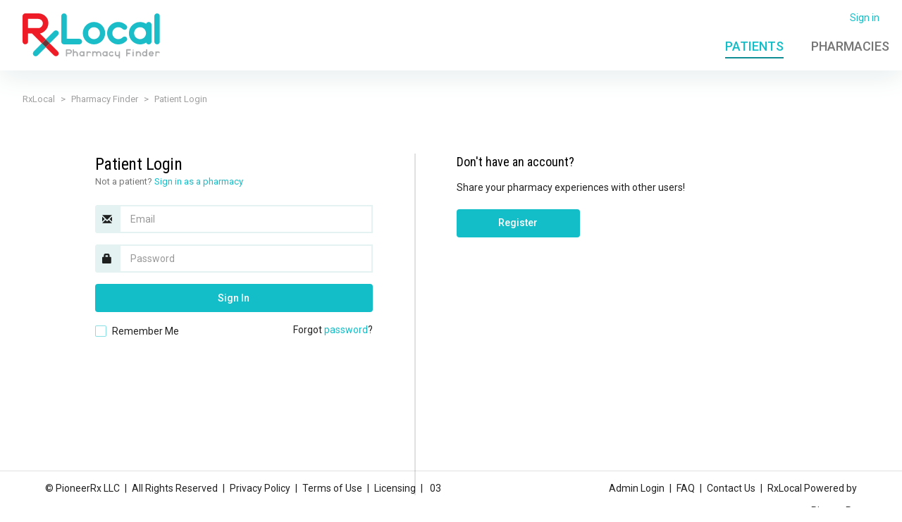

--- FILE ---
content_type: application/javascript
request_url: https://pharmacyfinder.rxlocal.com/pharmacyFinder/dist/auth.index.patient.js
body_size: 1373
content:
!function(){var e,t,n={90266:function(e){"use strict";e.exports=Router}},r={};function o(e){var t=r[e];if(void 0!==t)return t.exports;var i=r[e]={id:e,loaded:!1,exports:{}};return n[e].call(i.exports,i,i.exports,o),i.loaded=!0,i.exports}o.m=n,o.amdD=function(){throw new Error("define cannot be used indirect")},o.amdO={},o.f={},o.e=function(e){return Promise.all(Object.keys(o.f).reduce((function(t,n){return o.f[n](e,t),t}),[]))},o.u=function(e){return e+".js"},o.g=function(){if("object"==typeof globalThis)return globalThis;try{return this||new Function("return this")()}catch(e){if("object"==typeof window)return window}}(),o.o=function(e,t){return Object.prototype.hasOwnProperty.call(e,t)},e={},t="pharmacyfinder:",o.l=function(n,r,i,u){if(e[n])e[n].push(r);else{var a,c;if(void 0!==i)for(var d=document.getElementsByTagName("script"),f=0;f<d.length;f++){var l=d[f];if(l.getAttribute("src")==n||l.getAttribute("data-webpack")==t+i){a=l;break}}a||(c=!0,(a=document.createElement("script")).charset="utf-8",a.timeout=120,o.nc&&a.setAttribute("nonce",o.nc),a.setAttribute("data-webpack",t+i),a.src=n),e[n]=[r];var s=function(t,r){a.onerror=a.onload=null,clearTimeout(p);var o=e[n];if(delete e[n],a.parentNode&&a.parentNode.removeChild(a),o&&o.forEach((function(e){return e(r)})),t)return t(r)},p=setTimeout(s.bind(null,void 0,{type:"timeout",target:a}),12e4);a.onerror=s.bind(null,a.onerror),a.onload=s.bind(null,a.onload),c&&document.head.appendChild(a)}},o.r=function(e){"undefined"!=typeof Symbol&&Symbol.toStringTag&&Object.defineProperty(e,Symbol.toStringTag,{value:"Module"}),Object.defineProperty(e,"__esModule",{value:!0})},o.nmd=function(e){return e.paths=[],e.children||(e.children=[]),e},o.p="/pharmacyfinder/dist/",function(){var e={5274:0};o.f.j=function(t,n){var r=o.o(e,t)?e[t]:void 0;if(0!==r)if(r)n.push(r[2]);else{var i=new Promise((function(n,o){r=e[t]=[n,o]}));n.push(r[2]=i);var u=o.p+o.u(t),a=new Error;o.l(u,(function(n){if(o.o(e,t)&&(0!==(r=e[t])&&(e[t]=void 0),r)){var i=n&&("load"===n.type?"missing":n.type),u=n&&n.target&&n.target.src;a.message="Loading chunk "+t+" failed.\n("+i+": "+u+")",a.name="ChunkLoadError",a.type=i,a.request=u,r[1](a)}}),"chunk-"+t,t)}};var t=function(t,n){var r,i,u=n[0],a=n[1],c=n[2],d=0;if(u.some((function(t){return 0!==e[t]}))){for(r in a)o.o(a,r)&&(o.m[r]=a[r]);if(c)c(o)}for(t&&t(n);d<u.length;d++)i=u[d],o.o(e,i)&&e[i]&&e[i][0](),e[i]=0},n=self.webpackChunkpharmacyfinder=self.webpackChunkpharmacyfinder||[];n.forEach(t.bind(null,0)),n.push=t.bind(null,n.push.bind(n))}(),Promise.all([o.e(2543),o.e(8357),o.e(2629),o.e(7959),o.e(719),o.e(389),o.e(6880),o.e(9205),o.e(7595),o.e(9421),o.e(8047),o.e(9460),o.e(2167),o.e(6835),o.e(4170)]).then((function(){o(44170)})).catch(o.oe)}();